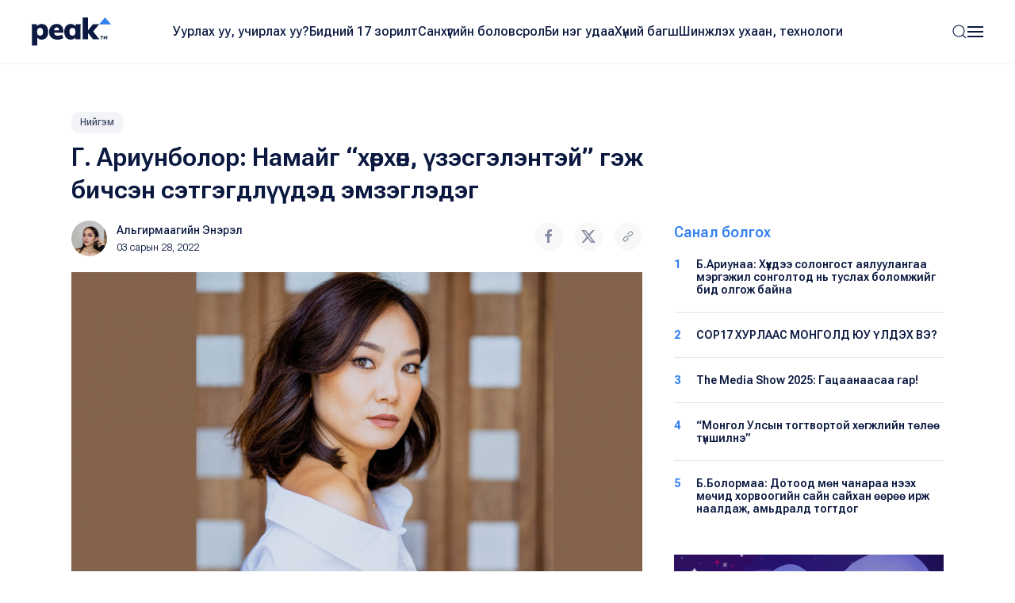

--- FILE ---
content_type: text/html; charset=UTF-8
request_url: https://www.peak.mn/news/news-94542
body_size: 10276
content:
<!DOCTYPE html>
<html>

<head>
  <title>
    Г. Ариунболор: Намайг “хөөрхөн, үзэсгэлэнтэй” гэж бичсэн сэтгэгдлүүдэд эмзэглэдэг | Peak News  </title>
  <meta charset="utf-8">
  <meta name="description"
    content="Германы кино салбарт ажиллаж, уран бүтээлээ амжилттай туурвиж яваа жүжигчин Г.Ариунболор буюу Ариана нь &ldquo;Хохирогч&rdquo; олон ангит киноны гол дүрийг бүтээсэн билээ.&nbsp;Тэрбээр нийгмийн сүлжээнд өөрийнх нь зурагны доор &ldquo;хөөрхөн, үзэсгэлэнтэй&rdquo; гэсэн..." />
  <meta name="keywords"
    content="инстаграм, хохирогч, өсвөр насныхан" />
  <meta name="viewport" content="width=device-width, initial-scale=1, maximum-scale=2, user-scalable=yes" />
  <meta http-equiv="X-UA-Compatible" content="IE=edge,chrome=1">
  <meta name="HandheldFriendly" content="true">

  <!-- Twitter Card data -->
  <meta name="twitter:card"
    content="summary" />
  <meta name="twitter:site" content="@PEAK" />
  <meta name="twitter:title"
    content="Г. Ариунболор: Намайг “хөөрхөн, үзэсгэлэнтэй” гэж бичсэн сэтгэгдлүүдэд эмзэглэдэг | Peak News">
  <!-- Twitter Page description less than 200 characters -->
  <meta name="twitter:description"
    content="Германы кино салбарт ажиллаж, уран бүтээлээ амжилттай туурвиж яваа жүжигчин Г.Ариунболор буюу Ариана нь &ldquo;Хохирогч&rdquo; олон ангит киноны гол дүрийг бүтээсэн билээ.&nbsp;Тэрбээр нийгмийн сүлжээнд өөрийнх нь зурагны доор &ldquo;хөөрхөн, үзэсгэлэнтэй&rdquo; гэсэн..." />
  <!-- Twitter Summary card images must be at least 120x120px -->
  <meta name="twitter:image"
    content="https://peak.mn/files/e8d60fcb-f021-43e1-97c3-21ba798998b3/973cd90f2da843ab33911daf2180f885_social.png" />

  <meta property="og:title"
    content="Г. Ариунболор: Намайг “хөөрхөн, үзэсгэлэнтэй” гэж бичсэн сэтгэгдлүүдэд эмзэглэдэг | Peak News" />
  <meta property="og:image"
    content="https://peak.mn/files/e8d60fcb-f021-43e1-97c3-21ba798998b3/973cd90f2da843ab33911daf2180f885_social.png" />
      <meta property="og:image:width" content="952" />
    <meta property="og:image:height" content="498" />
    <meta property="og:site_name"
    content="Peak News" />
  <meta property="og:description"
    content="Германы кино салбарт ажиллаж, уран бүтээлээ амжилттай туурвиж яваа жүжигчин Г.Ариунболор буюу Ариана нь &ldquo;Хохирогч&rdquo; олон ангит киноны гол дүрийг бүтээсэн билээ.&nbsp;Тэрбээр нийгмийн сүлжээнд өөрийнх нь зурагны доор &ldquo;хөөрхөн, үзэсгэлэнтэй&rdquo; гэсэн..." />

  <link rel="apple-touch-icon" sizes="180x180" href="/apple-touch-icon.png">
  <link rel="icon" type="image/png" sizes="32x32" href="/favicon-32x32.png">
  <link rel="icon" type="image/png" sizes="16x16" href="/favicon-16x16.png">
  <link rel="manifest" href="/site.webmanifest">
  <meta name="msapplication-TileColor" content="#da532c">
  <meta name="theme-color" content="#ffffff">

  <link
    href="https://fonts.googleapis.com/css2?family=Roboto+Flex:opsz,wght@8..144,300;8..144,400;8..144,500;8..144,600;8..144,700&display=swap"
    rel="stylesheet">

  <link rel="stylesheet" href="/static/peak.min.v1726450691.css"/>
  <!--[if lt IE 9]>
    <script src="https://oss.maxcdn.com/html5shiv/3.7.3/html5shiv.min.js"></script>
  <![endif]-->

  <script src="https://cdn.jsdelivr.net/npm/uikit@3.21.12/dist/js/uikit.min.js"></script>
  <script src="https://cdn.jsdelivr.net/npm/uikit@3.21.12/dist/js/uikit-icons.min.js"></script>
  <script src="https://ajax.googleapis.com/ajax/libs/jquery/2.1.4/jquery.min.js"></script>
</head>


<body class="uk-background-top-center uk-background-width-1-1 uk-background-norepeat" style="">
  

<!--Nav-->

<div class="peaknav" uk-sticky>
  <nav class="uk-navbar-container">
    <div class="uk-container uk-container-expand">
      <div uk-navbar>
        <div class="uk-navbar-left">
          <a href="https://peak.mn/pages/view/home-new"
            class="uk-navbar-item uk-logo"><img src="/img/peak.svg" width="100" alt=""/></a>
        </div>
        <div class="uk-navbar-center uk-visible@l">
          <ul class="uk-navbar-nav">
                                          <li class=""><a
                    href="/category/uurlakh-uu-uchirlakh-uu?menu=19">Уурлах уу, учирлах уу?</a></li>
                              <li class=""><a
                    href="https://peak.mn/my17">Бидний 17 зорилт</a></li>
                              <li class=""><a
                    href="/category/economics?menu=2">Санхүүгийн боловсрол</a></li>
                              <li class=""><a
                    href="/category/bi-neg-udaa?menu=25">Би нэг удаа</a></li>
                              <li class=""><a
                    href="/category/khunii-bagsh?menu=26">Хүний багш</a></li>
                              <li class=""><a
                    href="/category/technology?menu=11">Шинжлэх ухаан, технологи</a></li>
                                    </ul>
        </div>
        <div class="uk-navbar-right">
          <a class="uk-navbar-toggle" href="#searchmodal" uk-search-icon uk-toggle></a>

          <a class="uk-navbar-toggle uk-navbar-toggle-animate" uk-navbar-toggle-icon href="#"></a>
          <div class="uk-navbar-dropdown" uk-drop="offset: 0; pos: bottom-right;">
            <ul class="uk-nav uk-navbar-dropdown-nav">
              <li class="uk-active"><a href="https://peak.mn/pages/view/home-new"><span class="uk-margin-small-right"
                    uk-icon="home"></span> Нүүр хуудас</a></li>
              <li class="uk-nav-divider"></li>

                                                <li class=""><a
                      href="/category/uurlakh-uu-uchirlakh-uu?menu=19">Уурлах уу, учирлах уу?</a></li>
                                  <li class=""><a
                      href="https://peak.mn/my17">Бидний 17 зорилт</a></li>
                                  <li class=""><a
                      href="/category/economics?menu=2">Санхүүгийн боловсрол</a></li>
                                  <li class=""><a
                      href="/category/bi-neg-udaa?menu=25">Би нэг удаа</a></li>
                                  <li class=""><a
                      href="/category/khunii-bagsh?menu=26">Хүний багш</a></li>
                                  <li class=""><a
                      href="/category/technology?menu=11">Шинжлэх ухаан, технологи</a></li>
                                                            <li class="uk-nav-divider"></li>

                                  <li class=""><a
                      href="/category/amidraliin-tuukh-tuukh?menu=24">Амьдралын түүх</a></li>
                                  <li class=""><a
                      href="/category/tsegtsteisetgekh?menu=8">Цэгцтэй Сэтгэх</a></li>
                                  <li class=""><a
                      href="/category/world?menu=6">Дэлхий</a></li>
                                  <li class=""><a
                      href="/category/society?menu=3">Нийгэм</a></li>
                                          </ul>
          </div>
        </div>
      </div>
    </div>
  </nav>
</div>

<!-- This is the modal -->
<div id="searchmodal" class="uk-modal-full uk-modal" uk-modal>
  <div class="uk-modal-dialog uk-flex uk-flex-center uk-flex-middle" uk-height-viewport>
    <button class="uk-modal-close-full uk-text-primary uk-close-large uk-margin-top uk-margin-right" type="button"
      uk-close></button>
    <form method="get" accept-charset="utf-8" class="uk-search uk-search-large" action="/search">    <input class="uk-search-input uk-text-center" type="search" placeholder="Хайлт + Enter" id="core-search"
      name="searchText" value="" autofocus>
    </form>  </div>
</div>  

<div id="fb-root"></div>
<script>
  (function (d, s, id) {
    var js, fjs = d.getElementsByTagName(s)[0];
    if (d.getElementById(id)) return;
    js = d.createElement(s); js.id = id;
    js.src = 'https://connect.facebook.net/en_GB/sdk.js#xfbml=1&version=v2.10&appId=527290314294991';
    fjs.parentNode.insertBefore(js, fjs);
  }(document, 'script', 'facebook-jssdk'));
</script>

<div class="latest">
  <div class="uk-container">
    <div class="uk-margin-small-bottom">
      <a class="uk-button uk-button-xsmall uk-button-tag" href="https://www.peak.mn/category/society">
        Нийгэм      </a>
    </div>
    <h2 class="uk-text-medium uk-margin-remove-top uk-width-2-3@s">Г. Ариунболор: Намайг “хөөрхөн, үзэсгэлэнтэй” гэж бичсэн сэтгэгдлүүдэд эмзэглэдэг</h2>

    <div uk-grid>
      <div class="uk-width-2-3@s">
        <div class="uk-margin" uk-grid>
          <div class="uk-width-auto">
            <p class="uk-text-small uk-text-lighter" style="min-width: 220px;">
                              <a href="https://www.peak.mn/authors/%D0%90%D0%BB%D1%8C%D0%B3%D0%B8%D1%80%D0%BC%D0%B0%D0%B0%D0%B3%D0%B8%D0%B9%D0%BD%20%D0%AD%D0%BD%D1%8D%D1%80%D1%8D%D0%BB">
                  <img class="uk-border-circle uk-align-left" width="45" style="margin: -2px 12px 0 0"
                    src="https://peak.mn/files/profile/7c617a81ac3772b7771700ccd63e0daf.jpg">
                </a>
                            <a href="https://www.peak.mn/authors/%D0%90%D0%BB%D1%8C%D0%B3%D0%B8%D1%80%D0%BC%D0%B0%D0%B0%D0%B3%D0%B8%D0%B9%D0%BD%20%D0%AD%D0%BD%D1%8D%D1%80%D1%8D%D0%BB" class="uk-text-semi uk-link-text">Альгирмаагийн Энэрэл</a>
              <br />
              <span class="uk-text-xsmall">03 сарын 28, 2022</span>
            </p>
          </div>
          <div class="uk-width-expand uk-text-right">
            <p><a onclick="openWindow('https://www.facebook.com/sharer/sharer.php?u=https://www.peak.mn/news/news-94542')"
                class="uk-icon-button  uk-margin-small-right" uk-icon="facebook"></a>
              <a onclick="openWindow('https://twitter.com/share?url=https://www.peak.mn/news/news-94542&text=Г. Ариунболор: Намайг “хөөрхөн, үзэсгэлэнтэй” гэж бичсэн сэтгэгдлүүдэд эмзэглэдэг')"
                class="uk-icon-button uk-margin-small-right" uk-icon="twitter"></a>
              <a onclick="writeClipboardText('https://www.peak.mn/news/news-94542')" class="uk-icon-button" uk-icon="link"></a>
            </p>
          </div>
        </div>

        <div class="articlecontent fr-view" uk-lightbox="toggle: .js-lightbox">
                      <p>
              <img src="https://peak.mn/files/e8d60fcb-f021-43e1-97c3-21ba798998b3/973cd90f2da843ab33911daf2180f885.png" class="" data-large="https://peak.mn/files/e8d60fcb-f021-43e1-97c3-21ba798998b3/973cd90f2da843ab33911daf2180f885.png" alt=""/>            </p>
          
          <p style="text-align: justify;">Германы кино салбарт ажиллаж, уран бүтээлээ амжилттай туурвиж яваа жүжигчин Г.Ариунболор буюу Ариана нь &ldquo;Хохирогч&rdquo; олон ангит киноны гол дүрийг бүтээсэн билээ.&nbsp;</p><p style="text-align: justify;">Тэрбээр нийгмийн сүлжээнд өөрийнх нь зурагны доор &ldquo;хөөрхөн, үзэсгэлэнтэй&rdquo; гэсэн сэтгэгдлүүд хөвөрдөгт эмзэглэдэг талаараа хуваалцжээ.&nbsp;</p><blockquote><p style="text-align: justify;">Тэрбээр энэ тухайгаа өөрийн нийгмийн сүлжээнд &ldquo;Үнэндээ би кино дээрх шигээ үзэсгэлэнтэй нэгэн биш. Арьс минь эмзэг тул байнга батга гардаг. Үс минь ч хэдийн бууралтаж эхэлсэн. Гэхдээ байнга будахгүй гэж боддог. Би нүүр зүсээ өөрчилсөн гоо сайхны хагалгаа хийлгэхгүй, байгалийнхаа жамаар л хөгширнө гэж боддог. Инстаграмын фильтерүүд шиг болох гэж бүү хичээ. Өөрсдийгөө битгий голоосой, байгаагаа хүлээн зөвшөөрөөсэй гэсэндээ үүнийг хэлж байгаа юм.</p></blockquote><p style="text-align: justify;">Ялангуяа өсвөр насныханд энэ үгийг хэлмээр байна. Үүний оронд аялж, сурахад цаг зав гаргаарай. <span class="twittersharelink">Хүний гоо сайхан гэдэг зүйл дотроосоо гэрэлтдэг зүйл гэдэгт би зуун хувь итгэдэг</span>.&rdquo;хэмээн ярьжээ.</p><p style="text-align: justify;">Сонирхуулахад жүжигчин Г. Ариунболор нь &nbsp;25 орчим том, жижиг дүрүүд дээр ажилласан туршлагатай уран бүтээлч юм. 2019 онд Германы Netflix-ийн &ldquo;Transatlantic 473&rdquo; кинонд жижиг дүр бүтээсэн.</p><p style="text-align: justify;">Мөн онд &ldquo;The Agreement&rdquo; хэмээх кинонд тоглосон дүрээрээ Калифорнийн Палм Спрингсийн Кюн Палм кино наадмаас (Queen Palm Filmfest - Palm Springs, California) &nbsp;Шилдэг туслах эмэгтэй дүрийн шагнал авсан. Энэхүү кино маань олон улсын кино наадмуудад багагүй амжилт гаргаж Рэмигийн 53 дахь удаагийн кино наадмын Шилдэг киногоор шалгарч байсан билээ.<img class="fr-dib" src="https://peak.mn/files/e8d60fcb-f021-43e1-97c3-21ba798998b3/3a783af1d16bc37abf9e8584fc74a4a0.jpg" data-size="520,650" data-success="true" data-filepath="/home/peakmn/public_html/webroot/files/e8d60fcb-f021-43e1-97c3-21ba798998b3/3a783af1d16bc37abf9e8584fc74a4a0.jpg" data-test="true" data-test2="650"></p>        </div>

        <div class="uk-margin-large">
                      <h5 class="uk-text-primary uk-text-medium">Холбоотой сэдвүүд</h5>
            <p>
                              <a href="https://www.peak.mn/tag/инстаграм" class="uk-button uk-button-small uk-button-tag">инстаграм</a>
                              <a href="https://www.peak.mn/tag/хохирогч" class="uk-button uk-button-small uk-button-tag">хохирогч</a>
                              <a href="https://www.peak.mn/tag/өсвөр насныхан" class="uk-button uk-button-small uk-button-tag">өсвөр насныхан</a>
                          </p>
                    <div class="uk-margin socialshares">
            <div>
              <a onclick="openWindow('https://www.facebook.com/sharer/sharer.php?u=https://www.peak.mn/news/news-94542')"
                class="uk-icon-button  uk-margin-small-right" uk-icon="facebook"></a>
              <a onclick="openWindow('https://twitter.com/share?url=https://www.peak.mn/news/news-94542&text=Г. Ариунболор: Намайг “хөөрхөн, үзэсгэлэнтэй” гэж бичсэн сэтгэгдлүүдэд эмзэглэдэг')"
                class="uk-icon-button uk-margin-small-right" uk-icon="twitter"></a>
              <a onclick="writeClipboardText('https://www.peak.mn/news/news-94542')" class="uk-icon-button" uk-icon="link"></a>
            </div>
            <div class="uk-margin-top">
              <div class="fb-like" data-href="https://www.facebook.com/Peaknews1/" data-layout="button_count"
                data-action="like" data-size="small" data-show-faces="false" data-share="false"></div>
              <div class="fb-share-button" data-href="https://www.peak.mn/news/news-94542" data-layout="button" data-size="small"
                data-mobile-iframe="true"><a class="fb-xfbml-parse-ignore" target="_blank"
                  href="https://www.facebook.com/sharer/sharer.php?u=https%3A%2F%2Fdevelopers.facebook.com%2Fdocs%2Fplugins%2F&amp;src=sdkpreparse">Share</a>
              </div>
              <div class="fb-send" data-href="https://www.peak.mn/news/news-94542"></div>
            </div>
          </div>
        </div>

                  <div class="comments uk-margin-large">
            <h3 class="uk-text-medium uk-margin-remove-bottom"><span uk-icon="icon: comments"></span> Сэтгэгдэл бичих
              (2)            </h3>
            <p class="uk-text-xsmall uk-margin-remove-top">Та сэтгэгдэл бичихдээ бусдад хүндэтгэлтэй хандана уу. Ёс бус
              сэтгэгдлийг Peak.mn сайт устгах эрхтэй.</p>
            
<form>
  <div class="uk-margin">
    <div class="input textarea"><textarea name="cmt-body" id="comment_body_new" rows="3" class="botCheck uk-textarea uk-width-1-1" placeholder="Сэтгэгдлээ бичнэ үү" data-comment-id="new"></textarea></div>  </div>
  <div class="uk-margin-small uk-margin-small-bottom">
    <button disabled="disabled" id="addComm_new" type="button" class="uk-button uk-button-peak-grey uk-button-small uk-text-semi uk-width-1-1 uk-button-large">Сэтгэгдэл бичих <span uk-icon="icon: arrow-right"></span></button>  </div>
</form>

<input type="hidden" name="cmt-url" readonly="readonly" id="cmt-url" value="1763588399.2227"/><div id="comment_list" class="uk-margin uk-margin-large-top uk-text-small">
  <div id="ab97d4e4-c2e2-44fa-877e-896b0b5765b8">
  <article class="uk-comment" tabindex="-1" role="comment">
    <header class="uk-comment-header">
      <p class="uk-margin-remove">
        Зочин
        <span class="uk-text-grey"> [59.153.114.172] ・ 2022.03.28</span>
                  <a onclick="addReply('ab97d4e4-c2e2-44fa-877e-896b0b5765b8')"
            class="uk-float-right uk-margin-left uk-text-muted uk-text-decoration-none">Хариулах</a>
                      </p>
    </header>
    <div>
      <div class="uk-comment-body">
        <p>Монголчууд бол гангар шаазан шиг байхыг л рекламдана. Өөр өнцөг байлаа. Баярлалаа</p>
      </div>
  </article>
  <hr>
</div><div id="4c7a176e-c578-4bb1-9ac8-c7d5babeb05f">
  <article class="uk-comment" tabindex="-1" role="comment">
    <header class="uk-comment-header">
      <p class="uk-margin-remove">
        Зочин
        <span class="uk-text-grey"> [119.40.103.3] ・ 2022.03.28</span>
                  <a onclick="addReply('4c7a176e-c578-4bb1-9ac8-c7d5babeb05f')"
            class="uk-float-right uk-margin-left uk-text-muted uk-text-decoration-none">Хариулах</a>
                      </p>
    </header>
    <div>
      <div class="uk-comment-body">
        <p>yum uzej nud tailsan hunii l ug bna. manai mongol huuhnuud bugd ijil homsogtei, hamartai haragdah geed bga shuu, sorry. yamar neg zasvar hiilgesen hunii tsaanaas hen negen oor hun haragdaad sonin baidag shigee</p>
      </div>
  </article>
  <hr>
</div></div>

                </div>
        
      </div>

      <div class="uk-width-expand">
        <div uk-sticky="end: true; offset: 100; media: 640" style="z-index: 979;">
                      <h5 class="uk-text-primary uk-text-medium">Санал болгох</h5>
            <div class="mostread hide-first-divider">
                    <hr />
    <p class="uk-margin-remove uk-text-medium uk-text-small">
      <span class="uk-align-left uk-text-bold uk-text-large@s uk-text-primary">
        1      </span>
      <a class="uk-link-heading trending-title" href="https://www.peak.mn/news/b-ariunaa-hhdee-solongost-aaluulangaa-mergezil-songoltod-n-tuslah-bolomzijg-bid-olgoz-bajna">
        Б.Ариунаа: Хүүхдээ солонгост аялуулангаа мэргэжил сонголтод нь туслах боломжийг бид олгож байна      </a>
    </p>
      <hr />
    <p class="uk-margin-remove uk-text-medium uk-text-small">
      <span class="uk-align-left uk-text-bold uk-text-large@s uk-text-primary">
        2      </span>
      <a class="uk-link-heading trending-title" href="https://www.peak.mn/news/cop17-khurlaas-mongold-yuu-uldekh-we">
        COP17 ХУРЛААС МОНГОЛД ЮУ ҮЛДЭХ ВЭ?      </a>
    </p>
      <hr />
    <p class="uk-margin-remove uk-text-medium uk-text-small">
      <span class="uk-align-left uk-text-bold uk-text-large@s uk-text-primary">
        3      </span>
      <a class="uk-link-heading trending-title" href="https://www.peak.mn/news/the-media-show-2025-gatsaanaasaa-gar">
        The Media Show 2025: Гацаанаасаа гар!      </a>
    </p>
      <hr />
    <p class="uk-margin-remove uk-text-medium uk-text-small">
      <span class="uk-align-left uk-text-bold uk-text-large@s uk-text-primary">
        4      </span>
      <a class="uk-link-heading trending-title" href="https://www.peak.mn/news/mongol-ulsiin-togtwortoi-khugjliin-tuluu-tunshilne">
        “Монгол Улсын тогтвортой хөгжлийн төлөө түншилнэ”      </a>
    </p>
      <hr />
    <p class="uk-margin-remove uk-text-medium uk-text-small">
      <span class="uk-align-left uk-text-bold uk-text-large@s uk-text-primary">
        5      </span>
      <a class="uk-link-heading trending-title" href="https://www.peak.mn/news/retreatbolormaa">
        Б.Болормаа: Дотоод мөн чанараа нээх мөчид хорвоогийн сайн сайхан өөрөө ирж наалдаж, амьдралд тогтдог      </a>
    </p>
              </div>
          
                  <div class="uk-margin-top">
      <a href="https://www.mandalschool.mn/?msg=not-logged-in" target="_blank" class="side-banner">
        <img src="https://peak.mn/files/banner/4b36acdcd6a66f23a7b23841fb81fdc1.jpg" class="uk-width-1-1" >      </a>
    </div>
          </div>
      </div>
    </div>
  </div>
</div>

  <div class="featured">
    <div class="uk-container">
      <div class="uk-slider-container" uk-slider>
                <h2 class="uk-text-medium uk-margin-remove-top">Холбоотой мэдээ</h2>

        <div class="uk-position-relative">
          <div class="featurednav">
            <a href uk-slidenav-previous uk-slider-item="previous"></a>
            <a href uk-slidenav-next uk-slider-item="next"></a>
          </div>

          <ul class="uk-slider-items uk-child-width-1-3@s uk-child-width-1-4@l  uk-grid uk-grid-small uk-grid-match">
                          <li>
                <div class="uk-card uk-card-small uk-card-hover">
  <div class="uk-card-media-top uk-cover-container">
    <a href="https://www.peak.mn/news/9a63">
      <img src="https://peak.mn/files/83035324-badd-4572-80d3-ee2dea89b12d/97b88b880ef88cb019812b3f190e7f5f.png" uk-cover="" class="progressive-image blurred" data-large="https://peak.mn/files/83035324-badd-4572-80d3-ee2dea89b12d/97b88b880ef88cb019812b3f190e7f5f.png" alt=""/>      <canvas width="400" height="400"></canvas>

          </a>
  </div>
  <div class="uk-card-body">
    <p class="uk-margin-small-bottom">
      <a class="uk-button uk-button-xsmall uk-button-tag" href="https://www.peak.mn/category/world">
        Дэлхий      </a>
    </p>
          <h5 class="uk-margin-remove uk-text-medium">
        <a class="uk-link-heading" href="https://www.peak.mn/news/9a63">
          Инстаграм 16 нас хүрээгүй хэрэглэгчдийнхээ хаягийг нууцлалтай болгоно        </a>
      </h5>
        <p class="uk-text-xsmall uk-margin-small-top uk-text-lighter"><a href="#" class="uk-text-semi uk-link-text">
        Б.Анхилам      </a> ・
      07 сарын 29, 2021    </p>
  </div>
</div>              </li>
                          <li>
                <div class="uk-card uk-card-small uk-card-hover">
  <div class="uk-card-media-top uk-cover-container">
    <a href="https://www.peak.mn/news/etseg-ekhchuuded-uswur-ueiinkhnii-ayuulgui-baidliig">
      <img src="https://peak.mn/files/df67faf8-cd50-4792-b387-379daa97c72d/eb61f222d26dbfdae7a365c9802a58ca_progressive.jpg" uk-cover="" class="progressive-image blurred" data-large="https://peak.mn/files/df67faf8-cd50-4792-b387-379daa97c72d/eb61f222d26dbfdae7a365c9802a58ca.jpg" alt=""/>      <canvas width="400" height="400"></canvas>

          </a>
  </div>
  <div class="uk-card-body">
    <p class="uk-margin-small-bottom">
      <a class="uk-button uk-button-xsmall uk-button-tag" href="https://www.peak.mn/category/technology">
        Технологи      </a>
    </p>
          <h5 class="uk-margin-remove uk-text-medium">
        <a class="uk-link-heading" href="https://www.peak.mn/news/etseg-ekhchuuded-uswur-ueiinkhnii-ayuulgui-baidliig">
          Эцэг эхчүүдэд: Өсвөр үеийнхний аюулгүй байдлыг хангах инстаграммын шинэ тохиргоо        </a>
      </h5>
        <p class="uk-text-xsmall uk-margin-small-top uk-text-lighter"><a href="#" class="uk-text-semi uk-link-text">
        Пүрэвтүвшингийн Хүслэнтуяа      </a> ・
      09 сарын 23, 2024    </p>
  </div>
</div>              </li>
                          <li>
                <div class="uk-card uk-card-small uk-card-hover">
  <div class="uk-card-media-top uk-cover-container">
    <a href="https://www.peak.mn/news/d-otgontuaa-btelgjtel">
      <img src="https://peak.mn/files/853ed522-deb3-4413-8076-db893fe23e81/aabd375cb067b53051c7bc4144c354ec_progressive.jpg" uk-cover="" class="progressive-image blurred" data-large="https://peak.mn/files/853ed522-deb3-4413-8076-db893fe23e81/aabd375cb067b53051c7bc4144c354ec.jpg" alt=""/>      <canvas width="400" height="400"></canvas>

          </a>
  </div>
  <div class="uk-card-body">
    <p class="uk-margin-small-bottom">
      <a class="uk-button uk-button-xsmall uk-button-tag" href="https://www.peak.mn/category/society">
        Нийгэм      </a>
    </p>
          <h5 class="uk-margin-remove uk-text-medium">
        <a class="uk-link-heading" href="https://www.peak.mn/news/d-otgontuaa-btelgjtel">
          Д.Отгонтуяа:  Бүтэлгүйтэл бол муу зүйл биш гэдгийг хүүхдэдээ ойлгуулаарай        </a>
      </h5>
        <p class="uk-text-xsmall uk-margin-small-top uk-text-lighter"><a href="#" class="uk-text-semi uk-link-text">
        Хүдэрчулууны Хулан      </a> ・
      10 сарын 03, 2025    </p>
  </div>
</div>              </li>
                          <li>
                <div class="uk-card uk-card-small uk-card-hover">
  <div class="uk-card-media-top uk-cover-container">
    <a href="https://www.peak.mn/news/instagramiin-shine-pooz">
      <img src="https://peak.mn/files/15c337c3-3fa4-40a5-b4c2-8d98f49e8a1d/6703ce3baf047425d081c84665809090_progressive.png" uk-cover="" class="progressive-image blurred" data-large="https://peak.mn/files/15c337c3-3fa4-40a5-b4c2-8d98f49e8a1d/6703ce3baf047425d081c84665809090.png" alt=""/>      <canvas width="400" height="400"></canvas>

          </a>
  </div>
  <div class="uk-card-body">
    <p class="uk-margin-small-bottom">
      <a class="uk-button uk-button-xsmall uk-button-tag" href="https://www.peak.mn/category/life">
        Амьдрал      </a>
    </p>
          <h5 class="uk-margin-remove uk-text-medium">
        <a class="uk-link-heading" href="https://www.peak.mn/news/instagramiin-shine-pooz">
          Зураг авахуулах шинэ "ПОЗ" дэлгэрчээ        </a>
      </h5>
        <p class="uk-text-xsmall uk-margin-small-top uk-text-lighter"><a href="#" class="uk-text-semi uk-link-text">
              </a> ・
      08 сарын 03, 2018    </p>
  </div>
</div>              </li>
                          <li>
                <div class="uk-card uk-card-small uk-card-hover">
  <div class="uk-card-media-top uk-cover-container">
    <a href="https://www.peak.mn/news/khamgiin-ikh-orlogtoi-instagram-oddiig-nerlejee">
      <img src="https://peak.mn/files/e8d60fcb-f021-43e1-97c3-21ba798998b3/9096c2e5734473c7f0d5f14258a37951_progressive.jpg" uk-cover="" class="progressive-image blurred" data-large="https://peak.mn/files/e8d60fcb-f021-43e1-97c3-21ba798998b3/9096c2e5734473c7f0d5f14258a37951.jpg" alt=""/>      <canvas width="400" height="400"></canvas>

          </a>
  </div>
  <div class="uk-card-body">
    <p class="uk-margin-small-bottom">
      <a class="uk-button uk-button-xsmall uk-button-tag" href="https://www.peak.mn/category/life">
        Амьдрал      </a>
    </p>
          <h5 class="uk-margin-remove uk-text-medium">
        <a class="uk-link-heading" href="https://www.peak.mn/news/khamgiin-ikh-orlogtoi-instagram-oddiig-nerlejee">
          Хамгийн их орлоготой инстаграм оддыг нэрлэжээ        </a>
      </h5>
        <p class="uk-text-xsmall uk-margin-small-top uk-text-lighter"><a href="#" class="uk-text-semi uk-link-text">
        Б.Баясгалан      </a> ・
      07 сарын 27, 2018    </p>
  </div>
</div>              </li>
                      </ul>
        </div>

        <ul class="uk-slider-nav uk-dotnav uk-flex-center uk-margin"></ul>
      </div>
    </div>
  </div>

<!--Banner-->




    
  

<!--Footer-->

<div class="footer">
  <div class="uk-container">
    <div class="uk-margin-large-bottom uk-child-width-expand@s" uk-grid>
      <div class="footerlogo">
        <a href="https://peak.mn/pages/view/home-new">
          <img src="/img/peak.svg" width="113" height="40" alt=""/>        </a>
        <img src="/img/sdg.svg" width="169" alt=""/>      </div>

      <div class="uk-text-right@s">
                  <a href="https://www.facebook.com/Peaknews1/" class="uk-icon-button  uk-margin-small-right" uk-icon="facebook" target="_blank"></a>
                          <a href="https://www.instagram.com/peak.mn/" class="uk-icon-button  uk-margin-small-right" uk-icon="instagram"
            target="_blank"></a>
                          <a href="https://twitter.com/peaknewsmn" class="uk-icon-button uk-margin-small-right" uk-icon="twitter" target="_blank"></a>
                          <a href="https://www.youtube.com/@peaknews8897" class="uk-icon-button" uk-icon="youtube" target="_blank"></a>
              </div>
    </div>
    <div class="footermenu uk-child-width-expand@s" uk-grid>
      <div>
        <p class="uk-text-xsmall uk-text-primary uk-text-medium">Үндсэн категори</p>
        <ul class="uk-list uk-list-large">
                                    <li><a href="/category/uurlakh-uu-uchirlakh-uu?menu=19">
                  Уурлах уу, учирлах уу?                </a></li>
                          <li><a href="https://peak.mn/my17">
                  Бидний 17 зорилт                </a></li>
                          <li><a href="/category/economics?menu=2">
                  Санхүүгийн боловсрол                </a></li>
                          <li><a href="/category/bi-neg-udaa?menu=25">
                  Би нэг удаа                </a></li>
                          <li><a href="/category/khunii-bagsh?menu=26">
                  Хүний багш                </a></li>
                          <li><a href="/category/technology?menu=11">
                  Шинжлэх ухаан, технологи                </a></li>
                              </ul>
      </div>
      <div>
        <p class="uk-text-xsmall uk-text-primary uk-text-medium">Бусад</p>
        <ul class="uk-list uk-list-large">
                                    <li><a href="/category/amidraliin-tuukh-tuukh?menu=24">
                  Амьдралын түүх                </a></li>
                          <li><a href="/category/tsegtsteisetgekh?menu=8">
                  Цэгцтэй Сэтгэх                </a></li>
                          <li><a href="/category/world?menu=6">
                  Дэлхий                </a></li>
                          <li><a href="/category/society?menu=3">
                  Нийгэм                </a></li>
                              </ul>
      </div>
      <div>
        <p class="uk-text-xsmall uk-text-primary uk-text-medium">Үйлчилгээ</p>
        <ul class="uk-list uk-list-large">
          <li><a href="https://peak.mn/pages/view/editorial-word2">Редакцын бодлого</a></li>
          <li>
            <a href="/page/authors">Манай нийтлэгчид</a>          </li>
                      <li>
              <a href="#">
                Контент нийлүүлэх
                <img src="/img/icons/external-link.svg" width="15" height="15" class="uk-text-middle" alt=""/>              </a>
            </li>
                                <li>
              <a href="#">
                Эвэнт дээр хамтран ажиллах
                <img src="/img/icons/external-link.svg" width="15" height="15" class="uk-text-middle" alt=""/>              </a>
            </li>
                  </ul>
      </div>
      <div class="uk-text-small">
        <p class="uk-text-xsmall uk-text-primary uk-text-medium">Холбоо барих</p>
        <div class="uk-grid-small" uk-grid>
          <div class="uk-width-2-5">
                          <p class="uk-text-grey uk-margin-remove-bottom">Мэдээ</p>
              <p class="uk-margin-remove-top"><a href="tel:+97677191977" target="_blank">
                  77191977                </a></p>
                      </div>
          <div class="uk-width-3-5">
                          <p class="uk-text-grey uk-margin-remove-bottom">Редакц</p>
              <p class="uk-margin-remove-top"><a href="tel:+97699126085" target="_blank">
                  99126085                </a></p>
                      </div>
        </div>
                  <p class="uk-text-grey uk-margin-remove-bottom">Имэйл</p>
          <p class="uk-margin-remove-top"><a href="mailto: contact@peak.mn" target="_blank">
              contact@peak.mn            </a></p>
                          <p class="uk-text-grey uk-margin-remove-bottom">Холбоо барих</p>
          <p class="uk-margin-remove-top">
            Улаанбаатар хот, Сүхбаатар дүүрэг, Бага тойруу, 24-р байр          </p>
              </div>
    </div>
    <hr />
          <p class="uk-text-small">&copy;
        2017-2025 Пийк Медиа Групп ХХК. Бүх эрх хуулиар хамгаалагдсан.      </p>
      </div>
</div>  <!-- Google tag (gtag.js) -->
<script async src="https://www.googletagmanager.com/gtag/js?id=UA-61909596-20"></script>
<script>
  window.dataLayer = window.dataLayer || [];
  function gtag(){dataLayer.push(arguments);}
  gtag('js', new Date());

  gtag('config', 'UA-61909596-20');
</script>

  <script src="/static/peak.min.v1726498510.js"></script><script>    var foreign_key = '41900';
  var modelName = "articles";
  var commentLimit = 5;

  $(function () {
    $('#addComm_new').on('click', function () {
      if (commentLimit < 1) return;
      var formData = {
        'body': $('#comment_body_new').val() || '',
        'url': $('input[name="cmt-url"]').val() || '',
        'foreign_key': foreign_key,
        'model': modelName,
      };

      $('#comment_body_new').val('');
      $('#addComm_new').attr('disabled', 'disabled');
      $('#addComm_new').html('<i class="uk-icon-refresh uk-icon-spin"></i> Түр хүлээнэ үү... ');

      $.ajax({
        url: "/comments/ajax-save-comment",
        type: "POST",
        beforeSend: function (request) {
          request.setRequestHeader("X-CSRF-Token", '05c7a91c8aa9de722c748a53c5241711daecc47cb2c709ae06c9001c5cc4c427b36a5b7634dc7ae3a608e0114663b410f0b8fd0fc0584dc979617aaabb0c9956');
        },
        data: formData
      }).done(function (data) {
        $('#addComm_new').html('Сэтгэгдэл бичих');
        var newComment = $(data).hide();
        $('#comment_list').prepend(newComment);
        newComment.fadeIn();
        commentLimit--;
      }).fail(function (error) {
        $('#addComm_new').html('Сэтгэгдэл бичих');
      });
    });

    addEventToCommentBody();
  });

  function addReply(parentId) {
    if ($('#reply_' + parentId).length) {
      $('#reply_' + parentId).toggle();
      return;
    }

    if (!$('#' + parentId).next('div').hasClass('uk-margin-large-left')) {
      $('#' + parentId).after('<div class="uk-margin-large-left"></div>');
    }
    var cmtHtml = '<div id="reply_' + parentId + '" class="uk-margin-top uk-margin-bottom">' +
      '<div class="uk-margin"><div class="input textarea"><textarea name="cmt-body" id="comment_body_' + parentId + '" rows="3" class="botCheck uk-textarea uk-width-1-1" placeholder="Сэтгэгдлээ бичнэ үү" data-comment-id="' + parentId + '"></textarea>' + '</div>' +
      '<div class="uk-margin-small uk-margin-small-bottom"><button disabled="disabled" id="addComm_' + parentId + '" value="Бичих" type="button" class="uk-button uk-button-peak-grey uk-button-small uk-text-semi uk-width-1-1 uk-button-large" onclick="saveReply(\'' + parentId + '\')">Сэтгэгдэл бичих</button>' + '</div></div>';

    $('#' + parentId).next('div').prepend(cmtHtml);
    addEventToCommentBody();
  }

  function saveReply(parentId) {

    var formData = {
      'body': $('#comment_body_' + parentId).val() || '',
      'url': $('input[name="cmt-url"]').val() || '',
      'model': modelName,
      'foreign_key': foreign_key,
      'parent_id': parentId,
    };

    $('#comment_body_' + parentId).val('');
    $('#addComm_' + parentId).attr('disabled', 'disabled');
    $('#addComm_' + parentId).html('<i class="uk-icon-refresh uk-icon-spin"></i> Түр хүлээнэ үү... ');

    $.ajax({
      url: "/comments/ajax-save-comment",
      type: "POST",
      beforeSend: function (request) {
        request.setRequestHeader("X-CSRF-Token", '05c7a91c8aa9de722c748a53c5241711daecc47cb2c709ae06c9001c5cc4c427b36a5b7634dc7ae3a608e0114663b410f0b8fd0fc0584dc979617aaabb0c9956');
      },
      data: formData
    }).done(function (data) {
      $('#addComm_' + parentId).html('Сэтгэгдэл бичих');
      var newComment = $(data).hide();
      $('#' + parentId).next('div').prepend(newComment);
      $('#reply_' + parentId).remove();
      newComment.fadeIn();
    }).fail(function (error) {
      $('#addComm_' + parentId).html('Сэтгэгдэл бичих');
    });

    addEventToCommentBody();
  }

  function deleteComment(c_id) {
    if (confirm('Та итгэлтэй байна уу?')) {
      $.ajax({
        url: "/comments/ajax-delete-comment",
        type: "POST",
        beforeSend: function (request) {
          request.setRequestHeader("X-CSRF-Token", '05c7a91c8aa9de722c748a53c5241711daecc47cb2c709ae06c9001c5cc4c427b36a5b7634dc7ae3a608e0114663b410f0b8fd0fc0584dc979617aaabb0c9956');
        },
        dataType: "json",
        data: {
          "c_id": c_id
        }
      }).done(function (data) {
        if (data.success == true)
          $('#' + c_id).fadeOut('slow');
      }).fail(function (data) {
        //console.log(data);
      });
    }
  }

  function addEventToCommentBody() {
    $('.botCheck').keyup(function () {
      var comment_id = $(this).attr('data-comment-id');
      $allowed = 0;

      if ($('#comment_body_' + comment_id).val().trim().length > 2) {
        $allowed++;
      }

      if ($allowed === 1) {
        $('#addComm_' + comment_id).removeAttr('disabled');
      } else {
        $('#addComm_' + comment_id).attr('disabled', 'disabled');
      }
    });
  }

    </script><script>    var shortUrl = "https://peak.mn/bs/nwbw";
  $('.twittersharelink').on('click', function () {
    var el = $(this);
    var url = document.URL;
    if (shortUrl && shortUrl !== null) {
      url = shortUrl;
    }
    var tweetUrl = "https://twitter.com/intent/tweet?text=" + el.text() + "&url=" + url + "&original_referer=" + url;
    openWindow(url)
  });

  function openWindow(url) {
    window.open(url, '_blank', 'location=yes,height=420,width=550,scrollbars=yes,status=yes');
  }

  $(function () {
    setTimeout(function () {
      $('video').each(function () {
        this.play();
      });
    }, 2000);
  });
    </script>
  <!--TODO: move this script to main.js-->
    <script>
    var isMobile = 0;
    (function () {
      var vcount = 0;
      $("video").each(function () {
        var _video = $(this);
        _video.attr('videocount', ++vcount);
        var _vcount = vcount;
        _video.on('loadeddata', function () {
          $(this).addClass("loaded");
          this.play();
          fixVideoHeight(_video);
        });
        setTimeout(() => {
          if (this.readyState >= 3) {
            $('video[videocount=' + _vcount + ']').addClass("loaded");
            this.play();
          }
        }, 500);
        setTimeout(() => {
          if (this.readyState >= 3) {
            $('video[videocount=' + _vcount + ']').addClass("loaded");
            this.play();
          }
        }, 2000);
        fixVideoHeight(_video);
      });
    })();

    function fixVideoHeight(videoEl) {
      var videoHeight = Math.ceil(videoEl.width() / videoEl[0].videoWidth * videoEl[0].videoHeight);
      if (videoHeight > 10) {
        videoEl.css('max-height', videoHeight + 'px');
        videoEl.css('min-height', videoHeight + 'px');
      } else {
        return;
      }

      var slideShow = videoEl.parent().parent();

      if (slideShow.hasClass('banner-slide')) {
        var maxHeight = 0;
        slideShow.children('li').each(function () {
          var type = $(this).attr('data-slideshow-slide');
          var height = 0;
          if (type == 'video') {
            height = $(this).children("video").height();
          }
          if (type == 'img') {
            height = $(this).children("img").height();
          }
          if (maxHeight < height) {
            maxHeight = height;
          }
        });
        slideShow.css('max-height', maxHeight + 'px');
        slideShow.children('li').css('max-height', maxHeight + 'px');
      }
    }
  </script>
</body>

</html>

--- FILE ---
content_type: image/svg+xml
request_url: https://www.peak.mn/img/peak.svg
body_size: 1216
content:
<svg width="113" height="40" viewBox="0 0 113 40" fill="none" xmlns="http://www.w3.org/2000/svg">
<g id="Group 43861">
<g id="peak">
<path d="M0.333851 40.0435V15.4215C0.333851 14.4691 0.30603 13.5027 0.250389 12.5223C0.194747 11.5419 0.111284 10.5755 0 9.62312H7.1778L7.63685 13.4047H7.21954C7.60903 12.1441 8.47148 11.1217 9.80688 10.3374C11.1423 9.55309 12.6307 9.16093 14.2721 9.16093C16.1083 9.16093 17.7219 9.60911 19.113 10.5055C20.504 11.3738 21.5891 12.6483 22.368 14.329C23.1749 15.9817 23.5783 17.9705 23.5783 20.2955C23.5783 22.5924 23.1749 24.5812 22.368 26.2619C21.5891 27.9426 20.504 29.2311 19.113 30.1275C17.7219 30.9958 16.1083 31.43 14.2721 31.43C12.6585 31.43 11.1979 31.0659 9.89035 30.3376C8.58276 29.5812 7.72031 28.5868 7.303 27.3543H7.76204V40.0435H0.333851ZM11.8935 25.8837C13.1732 25.8837 14.1887 25.4496 14.9399 24.5812C15.7188 23.6848 16.1083 22.2563 16.1083 20.2955C16.1083 18.3347 15.7188 16.9201 14.9399 16.0517C14.1887 15.1554 13.1732 14.7072 11.8935 14.7072C10.6415 14.7072 9.62605 15.1554 8.84706 16.0517C8.06808 16.9201 7.67858 18.3347 7.67858 20.2955C7.67858 22.2563 8.06808 23.6848 8.84706 24.5812C9.62605 25.4496 10.6415 25.8837 11.8935 25.8837Z" fill="#0B1941"/>
<path d="M36.9179 31.43C33.0786 31.43 30.0879 30.4356 27.9457 28.4468C25.8313 26.458 24.7741 23.7269 24.7741 20.2534C24.7741 18.0966 25.2192 16.1778 26.1095 14.4971C26.9997 12.8164 28.2517 11.5139 29.8653 10.5895C31.4789 9.63712 33.3707 9.16093 35.5408 9.16093C37.683 9.16093 39.4635 9.63712 40.8824 10.5895C42.3291 11.5139 43.4141 12.8024 44.1374 14.4551C44.8608 16.0797 45.2225 17.9705 45.2225 20.1274V21.724H30.9921V18.1946H39.7556L39.0462 18.7828C39.0462 17.1862 38.7402 16.0097 38.1281 15.2534C37.5439 14.4691 36.7093 14.0769 35.6242 14.0769C34.3723 14.0769 33.4125 14.5531 32.7448 15.5055C32.1049 16.4299 31.7849 17.8305 31.7849 19.7072V20.4635C31.7849 22.3403 32.244 23.7129 33.1621 24.5812C34.0802 25.4496 35.4017 25.8837 37.1266 25.8837C38.2394 25.8837 39.2827 25.7577 40.2564 25.5056C41.258 25.2535 42.2039 24.8473 43.0942 24.2871L45.0138 29.1611C43.9566 29.8894 42.7325 30.4496 41.3414 30.8418C39.9504 31.2339 38.4759 31.43 36.9179 31.43Z" fill="#0B1941"/>
<path d="M55.6494 31.43C53.8132 31.43 52.1996 30.9958 50.8086 30.1275C49.4175 29.2311 48.3186 27.9426 47.5118 26.2619C46.7328 24.5812 46.3433 22.5924 46.3433 20.2955C46.3433 17.9705 46.7328 15.9817 47.5118 14.329C48.3186 12.6483 49.4175 11.3738 50.8086 10.5055C52.1996 9.60911 53.8132 9.16093 55.6494 9.16093C57.2908 9.16093 58.7654 9.55309 60.0729 10.3374C61.4083 11.1217 62.2847 12.1441 62.702 13.4047H62.2847L62.7437 9.62312H69.8798C69.7964 10.5755 69.7129 11.5419 69.6294 12.5223C69.5738 13.5027 69.546 14.4691 69.546 15.4215V30.9678H62.2012L62.1178 27.3543H62.6186C62.2012 28.5868 61.3249 29.5812 59.9895 30.3376C58.6819 31.0659 57.2352 31.43 55.6494 31.43ZM58.0281 25.8837C59.28 25.8837 60.2955 25.4496 61.0745 24.5812C61.8535 23.6848 62.243 22.2563 62.243 20.2955C62.243 18.3347 61.8535 16.9201 61.0745 16.0517C60.2955 15.1554 59.28 14.7072 58.0281 14.7072C56.7762 14.7072 55.7607 15.1554 54.9817 16.0517C54.2027 16.9201 53.8132 18.3347 53.8132 20.2955C53.8132 22.2563 54.1888 23.6848 54.94 24.5812C55.719 25.4496 56.7483 25.8837 58.0281 25.8837Z" fill="#0B1941"/>
<path d="M72.7032 30.9678V0.0432129H80.1314V18.2366H80.2148L87.3092 9.62312H96.0728L86.4745 21.0518V18.4887L96.4483 30.9678H87.4761L80.2148 22.0182H80.1314V30.9678H72.7032Z" fill="#0B1941"/>
</g>
<path id="&#226;&#132;&#162;&#239;&#184;&#143;" d="M99.1151 30.9294V27.198H97.707V26.1545H101.796V27.198H100.388V30.9294H99.1151ZM102.472 30.9294V26.1545H103.475L105.119 29.0807H104.871L106.516 26.1545H107.507V30.9294H106.415V27.7311H106.617L105.277 30.1015H104.702L103.351 27.7311H103.565V30.9294H102.472Z" fill="#0B1941"/>
<path id="Polygon 6" d="M104.567 0L113.018 9.7164H95.9653L104.567 0Z" fill="#3380EF"/>
</g>
</svg>
